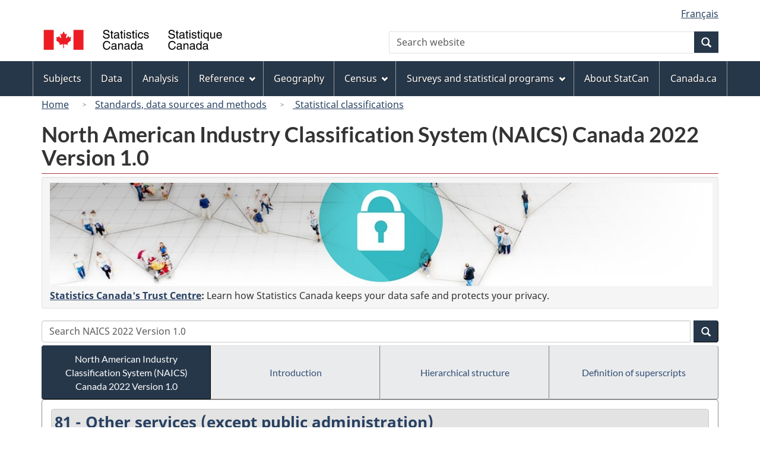

--- FILE ---
content_type: text/html
request_url: https://www23.statcan.gc.ca/imdb/p3VD.pl?Function=getVDStruct&TVD=1369825&CVD=1369826&CPV=81&CST=27012022&CLV=1&MLV=5
body_size: 44763
content:
<!DOCTYPE html>

<!--[if lt IE 9]><html class="no-js lt-ie9" lang="en" dir="ltr"><![endif]--><!--[if gt IE 8]><!-->
<html class="no-js" lang="en" dir="ltr">
<!--<![endif]-->

<head>
<meta charset="utf-8">
<!-- Web Experience Toolkit (WET) / BoÃ®te Ã  outils de l'expÃ©rience Web (BOEW)
     wet-boew.github.io/wet-boew/License-en.htm / wet-boew.github.io/wet-boew/Licence-fr.htm -->

<title>NAICS 2022 Version 1&#46;0 &#45; Classification structure &#45; 81 &#45;  Other services &#40;except public administration&#41;</title>
<meta name="description" content="none" />
<meta name="dcterms.creator" content="Government of Canada, Statistics Canada" />
<meta name="dcterms.title" content="NAICS 2022 Version 1.0 - Classification structure - 81 -  Other services (except public administration)" />
<meta name="dcterms.issued" title="W3CDTF" content="2022-01-24" />
<meta name="dcterms.modified" title="W3CDTF" content="2024-08-06" />
<meta name="dcterms.subject" title="gcstc" content="none" />
<meta name="dcterms.language" title="ISO639-2" content="eng" />
<meta name="keywords" content="" />
<meta name="STCtopic" content="Reference" />
<meta name="STCtopicID" content="4017" />
<meta name="STCsubtopic" content="Classification systems and concordances" />
<meta name="STCsubtopicID" content="4013" />
<meta name="STCtype" content="Classifications" />
<meta content="width=device-width,initial-scale=1" name="viewport" />

<!--START css.htm -->

<meta property="dcterms:service" content="StatCan"/> 
<meta property="dcterms:accessRights" content="2"/>

<link href="/wet-boew4b/assets/favicon.ico" rel="icon" type="image/x-icon">
<link rel="stylesheet" href="/wet-boew4b/css/wet-boew.min.css">
<script src="/wet-boew4b/js/jquery.min.js"></script>

<link rel="stylesheet" href="/wet-boew4b/css/theme.min.css">
<link rel="stylesheet" href="/wet-boew4b/css/statcan.css">
<link rel="stylesheet" href="/wet-boew4b/invitation-manager/Overlay.css"> 

<noscript><link rel="stylesheet" href="/wet-boew4b/css/noscript.min.css" /></noscript>
<!-- Adobe Analytics RUN --><script src="//assets.adobedtm.com/be5dfd287373/0127575cd23a/launch-f7c3e6060667.min.js"></script>
<!-- Adobe Analytics v10 --><!--script src="//assets.adobedtm.com/be5dfd287373/8f0ead8a37e7/launch-09394abc039d.min.js"></script-->

<script>dataLayer1 = [];</script>

<!-- CustomScriptsCSSStart -->
<link rel="stylesheet" href="/wet-boew4b/imdb-templates/imdb-standards.css" />
<!-- CustomScriptsCSSEnd -->

<!--END css.htm -->

</head>

<body vocab="http://schema.org/" typeof="WebPage">

<ul id="wb-tphp">
<li class="wb-slc">
<a class="wb-sl" href="#wb-cont">Skip to main content</a>
</li>
<li class="wb-slc visible-sm visible-md visible-lg">
<a class="wb-sl" href="#wb-info">Skip to "About this site"</a>
</li>
</ul>
<header role="banner">
<div id="wb-bnr" class="container">
<section id="wb-lng" class="visible-md visible-lg text-right">
<h2 class="wb-inv">Language selection</h2>
<div class="row">
<div class="col-md-12">
<ul class="list-inline margin-bottom-none">
<li><a lang="fr" href="
/imdb/cgi-bin/change.cgi
">Fran&#231;ais</a></li>
</ul>
</div>
</div>
</section>
<div class="row">
<div class="brand col-xs-8 col-sm-9 col-md-6">
<a href="https://www.statcan.gc.ca/en/start" property="URL"><img src="/wet-boew4b/assets/sig-blk-en.svg" alt="Statistics Canada"><span class="wb-inv"> / <span lang="fr">Statistique Canada</span></span></a>
</div>
<section class="wb-mb-links col-xs-4 col-sm-3 visible-sm visible-xs" id="wb-glb-mn">
<h2>Search and menus</h2>
<ul class="list-inline text-right chvrn">
<li><a href="#mb-pnl" title="Search and menus" aria-controls="mb-pnl" class="overlay-lnk" role="button"><span class="glyphicon glyphicon-search"><span class="glyphicon glyphicon-th-list"><span class="wb-inv">Search and menus</span></span></span></a></li>
</ul>
<div id="mb-pnl"></div>
</section>

<section id="wb-srch" class="col-xs-6 text-right visible-md visible-lg">
<h2 class="wb-inv">Search</h2>
<form action="https://www.statcan.gc.ca/search/results/site-search" method="get" name="cse-search-box" role="search" class="form-inline">
<div class="form-group wb-srch-qry">
<label for="wb-srch-q" class="wb-inv">Search website</label>
<input type="hidden" name="fq" value="stclac:2" />
<input id="wb-srch-q" list="wb-srch-q-ac" class="wb-srch-q form-control" name="q" type="search" value="" size="27" maxlength="150" placeholder="Search website">
<datalist id="wb-srch-q-ac">
</datalist>
</div>
<div class="form-group submit">
<button type="submit" id="wb-srch-sub" class="btn btn-primary btn-small" name="wb-srch-sub"><span class="glyphicon-search glyphicon"></span><span class="wb-inv">Search</span></button>
</div>
</form>
</section>
</div>
</div>

<nav role="navigation" id="wb-sm" class="wb-menu visible-md visible-lg" data-trgt="mb-pnl" data-ajax-replace="/wet-boew4b/ajax/sitemenu-en.html" typeof="SiteNavigationElement">
	<div class="container nvbar">
		<h2 class="wb-inv">Topics menu</h2>
		<div class="row">
			<ul class="list-inline menu">
				<li><a href="https://www150.statcan.gc.ca/n1/en/subjects?MM=1">Subjects</a></li>
				<li><a href="https://www150.statcan.gc.ca/n1/en/type/data?MM=1">Data</a></li>
				<li><a href="https://www150.statcan.gc.ca/n1/en/type/analysis?MM=1">Analysis</a></li>
				<li><a href="https://www150.statcan.gc.ca/n1/en/type/reference?MM=1">Reference</a></li>
				<li><a href="https://www.statcan.gc.ca/en/geography?MM=1">Geography</a></li>
				<li><a href="https://www.statcan.gc.ca/en/census?MM=1">Census</a></li>
				<li><a href="https://www.statcan.gc.ca/en/surveys?MM=1">Surveys and statistical programs</a></li>
				<li><a href="https://www.statcan.gc.ca/en/about/statcan?MM=1">About StatCan</a></li>
				<li><a href="https://www.canada.ca/en.html">Canada.ca</a></li>
			</ul>
		</div>
	</div>
</nav>

<nav role="navigation" id="wb-bc" class="" property="breadcrumb">
	<div class="container">
		<div class="row">

<!-- Breadcrumb trail START-->

<ol class="breadcrumb">
<li><a href="http://www.statcan.gc.ca/start-debut-eng.html">Home</a></li>
<li><a href="https://www.statcan.gc.ca/eng/concepts/index">Standards, data sources and methods</a></li>
<li><a href="http://www.statcan.gc.ca/eng/concepts/index?MM="> Statistical classifications</a></li>
</ol>

</div>
</div>
</nav>
</header>

<main role="main" property="mainContentOfPage" class="container">
<!-- Breadcrumb trail END-->

<h1 property="name" id="wb-cont">North American Industry Classification System &#40;NAICS&#41; Canada 2022 Version 1&#46;0</h1>
<div class="hidden-print mrgn-tp-sm">
    <form id="mainForm" class="form-horizontal" action="https://www.statcan.gc.ca/search/results/module-search" accept-charset="utf-8" method="get">
    <input type='hidden' name='mc' id='srcQuery' value='101v10naics2022'/>
	
	<div class="well well-sm">
		<p class="mrgn-bttm-sm"><a href=https://www.statcan.gc.ca/eng/trust?utm_source=statcan&utm_medium=banner&utm_campaign=trust-confiance_2019 title=Statistics Canada&#39s Trust Centre><img alt=A century of trust, safety, facts class="img-responsive" src=https://www.statcan.gc.ca/sites/default/files/trust-banner-1140x150-eng.jpg /></a></p>
		<p class="mrgn-bttm-0"><strong><a href=https://www.statcan.gc.ca/eng/trust?utm_source=statcan&utm_medium=banner&utm_campaign=trust-confiance_2019>Statistics Canada&#39s Trust Centre</a>:</strong>  Learn how Statistics Canada keeps your data safe and protects your privacy.</p>
	</div>
	
    <div id="searchInput" class="mrgn-tp-0 mrgn-bttm-sm input-group col-md-12">
    
      <input class="form-control" type="text" value="" id="search" name="q" title="Search NAICS 2022 Version 1.0 - Type a term in the search box and activate the search button." placeholder="Search NAICS 2022 Version 1.0">

      <span class="input-group-btn">
        <button class="btn btn-primary btn-small" id="wb-srch-sub" type="submit">
          <span class="glyphicon glyphicon-search"></span>
          <span class="wb-inv"></span>
        </button>
      </span>
      
    </div>
    </form>
  </div>
<div class="btn-group btn-group-justified hidden-xs hidden-print" role="group">
<a class="btn btn-default btn-primary" href="https://www23.statcan.gc.ca/imdb/p3VD.pl?Function=getVD&amp;TVD=1369825">North American Industry Classification System &#40;NAICS&#41; Canada 2022 Version 1&#46;0</a>

<a class="btn btn-default" href="https://www.statcan.gc.ca/en/subjects/standard/naics/2022/v1/introduction">Introduction </a>

<a class="btn btn-default" href="https://www23.statcan.gc.ca/imdb/pUtil.pl?Function=getNote&amp;Id=1369825&amp;NT=45">Hierarchical structure </a>

<a class="btn btn-default" href="https://www23.statcan.gc.ca/imdb/pUtil.pl?Function=getNote&amp;Id=1369825&amp;NT=52">Definition of superscripts </a>
</div>
<div class="visible-xs mrgn-bttm-sm row active-nav hidden-print">
<div class="col-xs-12"><a class="btn btn-block btn-primary" href="https://www23.statcan.gc.ca/imdb/p3VD.pl?Function=getVD&amp;TVD=1369825">North American Industry Classification System &#40;NAICS&#41; Canada 2022 Version 1&#46;0</a></div>

<div class="col-xs-12"><a class="btn btn-block btn-default" href="https://www.statcan.gc.ca/en/subjects/standard/naics/2022/v1/introduction">Introduction </a></div>

<div class="col-xs-12"><a class="btn btn-block btn-default" href="https://www23.statcan.gc.ca/imdb/pUtil.pl?Function=getNote&amp;Id=1369825&amp;NT=45">Hierarchical structure </a></div>

<div class="col-xs-12"><a class="btn btn-block btn-default" href="https://www23.statcan.gc.ca/imdb/pUtil.pl?Function=getNote&amp;Id=1369825&amp;NT=52">Definition of superscripts </a></div>
</div>


<!-- Open Content panel -->

<div class="panel panel-default mrgn-tp-0 mrgn-bttm-md">

<!-- Open body panel -->

<div class="panel-body">

<ul class="list-group hidden-xs">
<li class="list-group-item indent-1"><a href="https://www23.statcan.gc.ca/imdb/p3VD.pl?Function=getVD&amp;TVD=1369825&amp;CVD=1369826&amp;CPV=81&amp;CST=27012022&amp;CLV=1&amp;MLV=5">81 - Other services (except public administration)</a></li>
<li class="list-group-item indent-2"><a href="https://www23.statcan.gc.ca/imdb/p3VD.pl?Function=getVD&amp;TVD=1369825&amp;CVD=1369848&amp;CPV=811&amp;CST=27012022&amp;CLV=2&amp;MLV=5">811 - Repair and maintenance</a></li>
<li class="list-group-item indent-3"><a href="https://www23.statcan.gc.ca/imdb/p3VD.pl?Function=getVD&amp;TVD=1369825&amp;CVD=1369949&amp;CPV=8111&amp;CST=27012022&amp;CLV=3&amp;MLV=5">8111 - Automotive repair and maintenance</a></li>
<li class="list-group-item indent-4"><a href="https://www23.statcan.gc.ca/imdb/p3VD.pl?Function=getVD&amp;TVD=1369825&amp;CVD=1370274&amp;CPV=81111&amp;CST=27012022&amp;CLV=4&amp;MLV=5">81111 - Automotive mechanical and electrical repair and maintenance</a></li>
<li class="list-group-item indent-5">811111 - General automotive repair<sup>US</sup><li class="list-group-item indent-5">811113 - Specialized automotive repair<sup>US</sup><li class="list-group-item indent-4"><a href="https://www23.statcan.gc.ca/imdb/p3VD.pl?Function=getVD&amp;TVD=1369825&amp;CVD=1370274&amp;CPV=81112&amp;CST=27012022&amp;CLV=4&amp;MLV=5">81112 - Automotive body&#44; paint&#44; interior and glass repair</a></li>
<li class="list-group-item indent-5">811121 - Automotive body&#44; paint and interior repair and maintenance<sup>US</sup><li class="list-group-item indent-5">811122 - Automotive glass replacement shops<sup>US</sup><li class="list-group-item indent-4"><a href="https://www23.statcan.gc.ca/imdb/p3VD.pl?Function=getVD&amp;TVD=1369825&amp;CVD=1370274&amp;CPV=81119&amp;CST=27012022&amp;CLV=4&amp;MLV=5">81119 - Other automotive repair and maintenance</a></li>
<li class="list-group-item indent-5">811192 - Car washes<sup>US</sup><li class="list-group-item indent-5">811199 - All other automotive repair and maintenance<sup>CAN</sup><li class="list-group-item indent-3"><a href="https://www23.statcan.gc.ca/imdb/p3VD.pl?Function=getVD&amp;TVD=1369825&amp;CVD=1369949&amp;CPV=8112&amp;CST=27012022&amp;CLV=3&amp;MLV=5">8112 - Electronic and precision equipment repair and maintenance</a></li>
<li class="list-group-item indent-4"><a href="https://www23.statcan.gc.ca/imdb/p3VD.pl?Function=getVD&amp;TVD=1369825&amp;CVD=1370274&amp;CPV=81121&amp;CST=27012022&amp;CLV=4&amp;MLV=5">81121 - Electronic and precision equipment repair and maintenance</a></li>
<li class="list-group-item indent-5">811210 - Electronic and precision equipment repair and maintenance<sup>CAN</sup><li class="list-group-item indent-3"><a href="https://www23.statcan.gc.ca/imdb/p3VD.pl?Function=getVD&amp;TVD=1369825&amp;CVD=1369949&amp;CPV=8113&amp;CST=27012022&amp;CLV=3&amp;MLV=5">8113 - Commercial and industrial machinery and equipment &#40;except automotive and electronic&#41; repair and maintenance</a></li>
<li class="list-group-item indent-4"><a href="https://www23.statcan.gc.ca/imdb/p3VD.pl?Function=getVD&amp;TVD=1369825&amp;CVD=1370274&amp;CPV=81131&amp;CST=27012022&amp;CLV=4&amp;MLV=5">81131 - Commercial and industrial machinery and equipment &#40;except automotive and electronic&#41; repair and maintenance</a></li>
<li class="list-group-item indent-5">811310 - Commercial and industrial machinery and equipment &#40;except automotive and electronic&#41; repair and maintenance<sup>US</sup><li class="list-group-item indent-3"><a href="https://www23.statcan.gc.ca/imdb/p3VD.pl?Function=getVD&amp;TVD=1369825&amp;CVD=1369949&amp;CPV=8114&amp;CST=27012022&amp;CLV=3&amp;MLV=5">8114 - Personal and household goods repair and maintenance</a></li>
<li class="list-group-item indent-4"><a href="https://www23.statcan.gc.ca/imdb/p3VD.pl?Function=getVD&amp;TVD=1369825&amp;CVD=1370274&amp;CPV=81141&amp;CST=27012022&amp;CLV=4&amp;MLV=5">81141 - Home and garden equipment and appliance repair and maintenance</a></li>
<li class="list-group-item indent-5">811411 - Home and garden equipment repair and maintenance<sup>US</sup><li class="list-group-item indent-5">811412 - Appliance repair and maintenance<sup>US</sup><li class="list-group-item indent-4"><a href="https://www23.statcan.gc.ca/imdb/p3VD.pl?Function=getVD&amp;TVD=1369825&amp;CVD=1370274&amp;CPV=81142&amp;CST=27012022&amp;CLV=4&amp;MLV=5">81142 - Reupholstery and furniture repair</a></li>
<li class="list-group-item indent-5">811420 - Reupholstery and furniture repair<li class="list-group-item indent-4"><a href="https://www23.statcan.gc.ca/imdb/p3VD.pl?Function=getVD&amp;TVD=1369825&amp;CVD=1370274&amp;CPV=81143&amp;CST=27012022&amp;CLV=4&amp;MLV=5">81143 - Footwear and leather goods repair</a></li>
<li class="list-group-item indent-5">811430 - Footwear and leather goods repair<li class="list-group-item indent-4"><a href="https://www23.statcan.gc.ca/imdb/p3VD.pl?Function=getVD&amp;TVD=1369825&amp;CVD=1370274&amp;CPV=81149&amp;CST=27012022&amp;CLV=4&amp;MLV=5">81149 - Other personal and household goods repair and maintenance</a></li>
<li class="list-group-item indent-5">811490 - Other personal and household goods repair and maintenance<sup>US</sup><li class="list-group-item indent-2"><a href="https://www23.statcan.gc.ca/imdb/p3VD.pl?Function=getVD&amp;TVD=1369825&amp;CVD=1369848&amp;CPV=812&amp;CST=27012022&amp;CLV=2&amp;MLV=5">812 - Personal and laundry services</a></li>
<li class="list-group-item indent-3"><a href="https://www23.statcan.gc.ca/imdb/p3VD.pl?Function=getVD&amp;TVD=1369825&amp;CVD=1369949&amp;CPV=8121&amp;CST=27012022&amp;CLV=3&amp;MLV=5">8121 - Personal care services</a><sup>US</sup></li>
<li class="list-group-item indent-4"><a href="https://www23.statcan.gc.ca/imdb/p3VD.pl?Function=getVD&amp;TVD=1369825&amp;CVD=1370274&amp;CPV=81211&amp;CST=27012022&amp;CLV=4&amp;MLV=5">81211 - Hair care and esthetic services</a><sup>US</sup></li>
<li class="list-group-item indent-5">812114 - Barber shops<sup>CAN</sup><li class="list-group-item indent-5">812115 - Beauty salons<sup>CAN</sup><li class="list-group-item indent-5">812116 - Unisex hair salons<sup>CAN</sup><li class="list-group-item indent-4"><a href="https://www23.statcan.gc.ca/imdb/p3VD.pl?Function=getVD&amp;TVD=1369825&amp;CVD=1370274&amp;CPV=81219&amp;CST=27012022&amp;CLV=4&amp;MLV=5">81219 - Other personal care services</a><sup>US</sup></li>
<li class="list-group-item indent-5">812190 - Other personal care services<sup>CAN</sup><li class="list-group-item indent-3"><a href="https://www23.statcan.gc.ca/imdb/p3VD.pl?Function=getVD&amp;TVD=1369825&amp;CVD=1369949&amp;CPV=8122&amp;CST=27012022&amp;CLV=3&amp;MLV=5">8122 - Funeral services</a><sup>US</sup></li>
<li class="list-group-item indent-4"><a href="https://www23.statcan.gc.ca/imdb/p3VD.pl?Function=getVD&amp;TVD=1369825&amp;CVD=1370274&amp;CPV=81221&amp;CST=27012022&amp;CLV=4&amp;MLV=5">81221 - Funeral homes</a><sup>US</sup></li>
<li class="list-group-item indent-5">812210 - Funeral homes<sup>US</sup><li class="list-group-item indent-4"><a href="https://www23.statcan.gc.ca/imdb/p3VD.pl?Function=getVD&amp;TVD=1369825&amp;CVD=1370274&amp;CPV=81222&amp;CST=27012022&amp;CLV=4&amp;MLV=5">81222 - Cemeteries and crematoria</a><sup>US</sup></li>
<li class="list-group-item indent-5">812220 - Cemeteries and crematoria<sup>US</sup><li class="list-group-item indent-3"><a href="https://www23.statcan.gc.ca/imdb/p3VD.pl?Function=getVD&amp;TVD=1369825&amp;CVD=1369949&amp;CPV=8123&amp;CST=27012022&amp;CLV=3&amp;MLV=5">8123 - Dry cleaning and laundry services</a><sup>US</sup></li>
<li class="list-group-item indent-4"><a href="https://www23.statcan.gc.ca/imdb/p3VD.pl?Function=getVD&amp;TVD=1369825&amp;CVD=1370274&amp;CPV=81231&amp;CST=27012022&amp;CLV=4&amp;MLV=5">81231 - Coin&#45;operated laundries and dry cleaners</a><sup>US</sup></li>
<li class="list-group-item indent-5">812310 - Coin&#45;operated laundries and dry cleaners<sup>US</sup><li class="list-group-item indent-4"><a href="https://www23.statcan.gc.ca/imdb/p3VD.pl?Function=getVD&amp;TVD=1369825&amp;CVD=1370274&amp;CPV=81232&amp;CST=27012022&amp;CLV=4&amp;MLV=5">81232 - Dry cleaning and laundry services &#40;except coin&#45;operated&#41;</a><sup>US</sup></li>
<li class="list-group-item indent-5">812320 - Dry cleaning and laundry services &#40;except coin&#45;operated&#41;<sup>US</sup><li class="list-group-item indent-4"><a href="https://www23.statcan.gc.ca/imdb/p3VD.pl?Function=getVD&amp;TVD=1369825&amp;CVD=1370274&amp;CPV=81233&amp;CST=27012022&amp;CLV=4&amp;MLV=5">81233 - Linen and uniform supply</a><sup>US</sup></li>
<li class="list-group-item indent-5">812330 - Linen and uniform supply<sup>CAN</sup><li class="list-group-item indent-3"><a href="https://www23.statcan.gc.ca/imdb/p3VD.pl?Function=getVD&amp;TVD=1369825&amp;CVD=1369949&amp;CPV=8129&amp;CST=27012022&amp;CLV=3&amp;MLV=5">8129 - Other personal services</a><sup>US</sup></li>
<li class="list-group-item indent-4"><a href="https://www23.statcan.gc.ca/imdb/p3VD.pl?Function=getVD&amp;TVD=1369825&amp;CVD=1370274&amp;CPV=81291&amp;CST=27012022&amp;CLV=4&amp;MLV=5">81291 - Pet care &#40;except veterinary&#41; services</a><sup>US</sup></li>
<li class="list-group-item indent-5">812910 - Pet care &#40;except veterinary&#41; services<sup>US</sup><li class="list-group-item indent-4"><a href="https://www23.statcan.gc.ca/imdb/p3VD.pl?Function=getVD&amp;TVD=1369825&amp;CVD=1370274&amp;CPV=81292&amp;CST=27012022&amp;CLV=4&amp;MLV=5">81292 - Photo finishing services</a><sup>US</sup></li>
<li class="list-group-item indent-5">812921 - Photo finishing laboratories &#40;except one&#45;hour&#41;<sup>US</sup><li class="list-group-item indent-5">812922 - One&#45;hour photo finishing<sup>US</sup><li class="list-group-item indent-4"><a href="https://www23.statcan.gc.ca/imdb/p3VD.pl?Function=getVD&amp;TVD=1369825&amp;CVD=1370274&amp;CPV=81293&amp;CST=27012022&amp;CLV=4&amp;MLV=5">81293 - Parking lots and garages</a><sup>US</sup></li>
<li class="list-group-item indent-5">812930 - Parking lots and garages<sup>US</sup><li class="list-group-item indent-4"><a href="https://www23.statcan.gc.ca/imdb/p3VD.pl?Function=getVD&amp;TVD=1369825&amp;CVD=1370274&amp;CPV=81299&amp;CST=27012022&amp;CLV=4&amp;MLV=5">81299 - All other personal services</a><sup>US</sup></li>
<li class="list-group-item indent-5">812990 - All other personal services<sup>US</sup><li class="list-group-item indent-2"><a href="https://www23.statcan.gc.ca/imdb/p3VD.pl?Function=getVD&amp;TVD=1369825&amp;CVD=1369848&amp;CPV=813&amp;CST=27012022&amp;CLV=2&amp;MLV=5">813 - Religious&#44; grant&#45;making&#44; civic&#44; and professional and similar organizations</a></li>
<li class="list-group-item indent-3"><a href="https://www23.statcan.gc.ca/imdb/p3VD.pl?Function=getVD&amp;TVD=1369825&amp;CVD=1369949&amp;CPV=8131&amp;CST=27012022&amp;CLV=3&amp;MLV=5">8131 - Religious organizations</a><sup>US</sup></li>
<li class="list-group-item indent-4"><a href="https://www23.statcan.gc.ca/imdb/p3VD.pl?Function=getVD&amp;TVD=1369825&amp;CVD=1370274&amp;CPV=81311&amp;CST=27012022&amp;CLV=4&amp;MLV=5">81311 - Religious organizations</a><sup>US</sup></li>
<li class="list-group-item indent-5">813110 - Religious organizations<sup>US</sup><li class="list-group-item indent-3"><a href="https://www23.statcan.gc.ca/imdb/p3VD.pl?Function=getVD&amp;TVD=1369825&amp;CVD=1369949&amp;CPV=8132&amp;CST=27012022&amp;CLV=3&amp;MLV=5">8132 - Grant&#45;making and giving services</a><sup>US</sup></li>
<li class="list-group-item indent-4"><a href="https://www23.statcan.gc.ca/imdb/p3VD.pl?Function=getVD&amp;TVD=1369825&amp;CVD=1370274&amp;CPV=81321&amp;CST=27012022&amp;CLV=4&amp;MLV=5">81321 - Grant&#45;making and giving services</a><sup>US</sup></li>
<li class="list-group-item indent-5">813210 - Grant&#45;making and giving services<sup>CAN</sup><li class="list-group-item indent-3"><a href="https://www23.statcan.gc.ca/imdb/p3VD.pl?Function=getVD&amp;TVD=1369825&amp;CVD=1369949&amp;CPV=8133&amp;CST=27012022&amp;CLV=3&amp;MLV=5">8133 - Social advocacy organizations</a><sup>US</sup></li>
<li class="list-group-item indent-4"><a href="https://www23.statcan.gc.ca/imdb/p3VD.pl?Function=getVD&amp;TVD=1369825&amp;CVD=1370274&amp;CPV=81331&amp;CST=27012022&amp;CLV=4&amp;MLV=5">81331 - Social advocacy organizations</a><sup>US</sup></li>
<li class="list-group-item indent-5">813310 - Social advocacy organizations<sup>CAN</sup><li class="list-group-item indent-3"><a href="https://www23.statcan.gc.ca/imdb/p3VD.pl?Function=getVD&amp;TVD=1369825&amp;CVD=1369949&amp;CPV=8134&amp;CST=27012022&amp;CLV=3&amp;MLV=5">8134 - Civic and social organizations</a><sup>US</sup></li>
<li class="list-group-item indent-4"><a href="https://www23.statcan.gc.ca/imdb/p3VD.pl?Function=getVD&amp;TVD=1369825&amp;CVD=1370274&amp;CPV=81341&amp;CST=27012022&amp;CLV=4&amp;MLV=5">81341 - Civic and social organizations</a><sup>US</sup></li>
<li class="list-group-item indent-5">813410 - Civic and social organizations<sup>US</sup><li class="list-group-item indent-3"><a href="https://www23.statcan.gc.ca/imdb/p3VD.pl?Function=getVD&amp;TVD=1369825&amp;CVD=1369949&amp;CPV=8139&amp;CST=27012022&amp;CLV=3&amp;MLV=5">8139 - Business&#44; professional&#44; labour and other membership organizations</a><sup>US</sup></li>
<li class="list-group-item indent-4"><a href="https://www23.statcan.gc.ca/imdb/p3VD.pl?Function=getVD&amp;TVD=1369825&amp;CVD=1370274&amp;CPV=81391&amp;CST=27012022&amp;CLV=4&amp;MLV=5">81391 - Business associations</a><sup>US</sup></li>
<li class="list-group-item indent-5">813910 - Business associations<sup>US</sup><li class="list-group-item indent-4"><a href="https://www23.statcan.gc.ca/imdb/p3VD.pl?Function=getVD&amp;TVD=1369825&amp;CVD=1370274&amp;CPV=81392&amp;CST=27012022&amp;CLV=4&amp;MLV=5">81392 - Professional organizations</a><sup>US</sup></li>
<li class="list-group-item indent-5">813920 - Professional organizations<sup>US</sup><li class="list-group-item indent-4"><a href="https://www23.statcan.gc.ca/imdb/p3VD.pl?Function=getVD&amp;TVD=1369825&amp;CVD=1370274&amp;CPV=81393&amp;CST=27012022&amp;CLV=4&amp;MLV=5">81393 - Labour organizations</a><sup>US</sup></li>
<li class="list-group-item indent-5">813930 - Labour organizations<sup>US</sup><li class="list-group-item indent-4"><a href="https://www23.statcan.gc.ca/imdb/p3VD.pl?Function=getVD&amp;TVD=1369825&amp;CVD=1370274&amp;CPV=81394&amp;CST=27012022&amp;CLV=4&amp;MLV=5">81394 - Political organizations</a><sup>US</sup></li>
<li class="list-group-item indent-5">813940 - Political organizations<sup>US</sup><li class="list-group-item indent-4"><a href="https://www23.statcan.gc.ca/imdb/p3VD.pl?Function=getVD&amp;TVD=1369825&amp;CVD=1370274&amp;CPV=81399&amp;CST=27012022&amp;CLV=4&amp;MLV=5">81399 - Other membership organizations</a><sup>US</sup></li>
<li class="list-group-item indent-5">813990 - Other membership organizations<sup>US</sup><li class="list-group-item indent-2"><a href="https://www23.statcan.gc.ca/imdb/p3VD.pl?Function=getVD&amp;TVD=1369825&amp;CVD=1369848&amp;CPV=814&amp;CST=27012022&amp;CLV=2&amp;MLV=5">814 - Private households</a></li>
<li class="list-group-item indent-3"><a href="https://www23.statcan.gc.ca/imdb/p3VD.pl?Function=getVD&amp;TVD=1369825&amp;CVD=1369949&amp;CPV=8141&amp;CST=27012022&amp;CLV=3&amp;MLV=5">8141 - Private households</a></li>
<li class="list-group-item indent-4"><a href="https://www23.statcan.gc.ca/imdb/p3VD.pl?Function=getVD&amp;TVD=1369825&amp;CVD=1370274&amp;CPV=81411&amp;CST=27012022&amp;CLV=4&amp;MLV=5">81411 - Private households</a></li>
<li class="list-group-item indent-5">814110 - Private households</ul>
<ul class="list-group visible-xs">
<li class="list-group-item bg-md-normal"><a href="https://www23.statcan.gc.ca/imdb/p3VD.pl?Function=getVD&amp;TVD=1369825&amp;CVD=1369826&amp;CPV=81&amp;CST=27012022&amp;CLV=1&amp;MLV=5">81 - Other services (except public administration)</a></li>
<li class="list-group-item bg-lgt-normal"><a href="https://www23.statcan.gc.ca/imdb/p3VD.pl?Function=getVD&amp;TVD=1369825&amp;CVD=1369848&amp;CPV=811&amp;CST=27012022&amp;CLV=2&amp;MLV=5">811 - Repair and maintenance</a></li>
<li class="list-group-item"><a href="https://www23.statcan.gc.ca/imdb/p3VD.pl?Function=getVD&amp;TVD=1369825&amp;CVD=1369949&amp;CPV=8111&amp;CST=27012022&amp;CLV=3&amp;MLV=5">8111 - Automotive repair and maintenance</a></li>
<li class="list-group-item"><a href="https://www23.statcan.gc.ca/imdb/p3VD.pl?Function=getVD&amp;TVD=1369825&amp;CVD=1370274&amp;CPV=81111&amp;CST=27012022&amp;CLV=4&amp;MLV=5">81111 - Automotive mechanical and electrical repair and maintenance</a></li>
<li class="list-group-item">811111 - General automotive repair<sup>US</sup><li class="list-group-item">811113 - Specialized automotive repair<sup>US</sup><li class="list-group-item"><a href="https://www23.statcan.gc.ca/imdb/p3VD.pl?Function=getVD&amp;TVD=1369825&amp;CVD=1370274&amp;CPV=81112&amp;CST=27012022&amp;CLV=4&amp;MLV=5">81112 - Automotive body&#44; paint&#44; interior and glass repair</a></li>
<li class="list-group-item">811121 - Automotive body&#44; paint and interior repair and maintenance<sup>US</sup><li class="list-group-item">811122 - Automotive glass replacement shops<sup>US</sup><li class="list-group-item"><a href="https://www23.statcan.gc.ca/imdb/p3VD.pl?Function=getVD&amp;TVD=1369825&amp;CVD=1370274&amp;CPV=81119&amp;CST=27012022&amp;CLV=4&amp;MLV=5">81119 - Other automotive repair and maintenance</a></li>
<li class="list-group-item">811192 - Car washes<sup>US</sup><li class="list-group-item">811199 - All other automotive repair and maintenance<sup>CAN</sup><li class="list-group-item"><a href="https://www23.statcan.gc.ca/imdb/p3VD.pl?Function=getVD&amp;TVD=1369825&amp;CVD=1369949&amp;CPV=8112&amp;CST=27012022&amp;CLV=3&amp;MLV=5">8112 - Electronic and precision equipment repair and maintenance</a></li>
<li class="list-group-item"><a href="https://www23.statcan.gc.ca/imdb/p3VD.pl?Function=getVD&amp;TVD=1369825&amp;CVD=1370274&amp;CPV=81121&amp;CST=27012022&amp;CLV=4&amp;MLV=5">81121 - Electronic and precision equipment repair and maintenance</a></li>
<li class="list-group-item">811210 - Electronic and precision equipment repair and maintenance<sup>CAN</sup><li class="list-group-item"><a href="https://www23.statcan.gc.ca/imdb/p3VD.pl?Function=getVD&amp;TVD=1369825&amp;CVD=1369949&amp;CPV=8113&amp;CST=27012022&amp;CLV=3&amp;MLV=5">8113 - Commercial and industrial machinery and equipment &#40;except automotive and electronic&#41; repair and maintenance</a></li>
<li class="list-group-item"><a href="https://www23.statcan.gc.ca/imdb/p3VD.pl?Function=getVD&amp;TVD=1369825&amp;CVD=1370274&amp;CPV=81131&amp;CST=27012022&amp;CLV=4&amp;MLV=5">81131 - Commercial and industrial machinery and equipment &#40;except automotive and electronic&#41; repair and maintenance</a></li>
<li class="list-group-item">811310 - Commercial and industrial machinery and equipment &#40;except automotive and electronic&#41; repair and maintenance<sup>US</sup><li class="list-group-item"><a href="https://www23.statcan.gc.ca/imdb/p3VD.pl?Function=getVD&amp;TVD=1369825&amp;CVD=1369949&amp;CPV=8114&amp;CST=27012022&amp;CLV=3&amp;MLV=5">8114 - Personal and household goods repair and maintenance</a></li>
<li class="list-group-item"><a href="https://www23.statcan.gc.ca/imdb/p3VD.pl?Function=getVD&amp;TVD=1369825&amp;CVD=1370274&amp;CPV=81141&amp;CST=27012022&amp;CLV=4&amp;MLV=5">81141 - Home and garden equipment and appliance repair and maintenance</a></li>
<li class="list-group-item">811411 - Home and garden equipment repair and maintenance<sup>US</sup><li class="list-group-item">811412 - Appliance repair and maintenance<sup>US</sup><li class="list-group-item"><a href="https://www23.statcan.gc.ca/imdb/p3VD.pl?Function=getVD&amp;TVD=1369825&amp;CVD=1370274&amp;CPV=81142&amp;CST=27012022&amp;CLV=4&amp;MLV=5">81142 - Reupholstery and furniture repair</a></li>
<li class="list-group-item">811420 - Reupholstery and furniture repair<li class="list-group-item"><a href="https://www23.statcan.gc.ca/imdb/p3VD.pl?Function=getVD&amp;TVD=1369825&amp;CVD=1370274&amp;CPV=81143&amp;CST=27012022&amp;CLV=4&amp;MLV=5">81143 - Footwear and leather goods repair</a></li>
<li class="list-group-item">811430 - Footwear and leather goods repair<li class="list-group-item"><a href="https://www23.statcan.gc.ca/imdb/p3VD.pl?Function=getVD&amp;TVD=1369825&amp;CVD=1370274&amp;CPV=81149&amp;CST=27012022&amp;CLV=4&amp;MLV=5">81149 - Other personal and household goods repair and maintenance</a></li>
<li class="list-group-item">811490 - Other personal and household goods repair and maintenance<sup>US</sup><li class="list-group-item bg-lgt-normal"><a href="https://www23.statcan.gc.ca/imdb/p3VD.pl?Function=getVD&amp;TVD=1369825&amp;CVD=1369848&amp;CPV=812&amp;CST=27012022&amp;CLV=2&amp;MLV=5">812 - Personal and laundry services</a></li>
<li class="list-group-item"><a href="https://www23.statcan.gc.ca/imdb/p3VD.pl?Function=getVD&amp;TVD=1369825&amp;CVD=1369949&amp;CPV=8121&amp;CST=27012022&amp;CLV=3&amp;MLV=5">8121 - Personal care services</a><sup>US</sup></li>
<li class="list-group-item"><a href="https://www23.statcan.gc.ca/imdb/p3VD.pl?Function=getVD&amp;TVD=1369825&amp;CVD=1370274&amp;CPV=81211&amp;CST=27012022&amp;CLV=4&amp;MLV=5">81211 - Hair care and esthetic services</a><sup>US</sup></li>
<li class="list-group-item">812114 - Barber shops<sup>CAN</sup><li class="list-group-item">812115 - Beauty salons<sup>CAN</sup><li class="list-group-item">812116 - Unisex hair salons<sup>CAN</sup><li class="list-group-item"><a href="https://www23.statcan.gc.ca/imdb/p3VD.pl?Function=getVD&amp;TVD=1369825&amp;CVD=1370274&amp;CPV=81219&amp;CST=27012022&amp;CLV=4&amp;MLV=5">81219 - Other personal care services</a><sup>US</sup></li>
<li class="list-group-item">812190 - Other personal care services<sup>CAN</sup><li class="list-group-item"><a href="https://www23.statcan.gc.ca/imdb/p3VD.pl?Function=getVD&amp;TVD=1369825&amp;CVD=1369949&amp;CPV=8122&amp;CST=27012022&amp;CLV=3&amp;MLV=5">8122 - Funeral services</a><sup>US</sup></li>
<li class="list-group-item"><a href="https://www23.statcan.gc.ca/imdb/p3VD.pl?Function=getVD&amp;TVD=1369825&amp;CVD=1370274&amp;CPV=81221&amp;CST=27012022&amp;CLV=4&amp;MLV=5">81221 - Funeral homes</a><sup>US</sup></li>
<li class="list-group-item">812210 - Funeral homes<sup>US</sup><li class="list-group-item"><a href="https://www23.statcan.gc.ca/imdb/p3VD.pl?Function=getVD&amp;TVD=1369825&amp;CVD=1370274&amp;CPV=81222&amp;CST=27012022&amp;CLV=4&amp;MLV=5">81222 - Cemeteries and crematoria</a><sup>US</sup></li>
<li class="list-group-item">812220 - Cemeteries and crematoria<sup>US</sup><li class="list-group-item"><a href="https://www23.statcan.gc.ca/imdb/p3VD.pl?Function=getVD&amp;TVD=1369825&amp;CVD=1369949&amp;CPV=8123&amp;CST=27012022&amp;CLV=3&amp;MLV=5">8123 - Dry cleaning and laundry services</a><sup>US</sup></li>
<li class="list-group-item"><a href="https://www23.statcan.gc.ca/imdb/p3VD.pl?Function=getVD&amp;TVD=1369825&amp;CVD=1370274&amp;CPV=81231&amp;CST=27012022&amp;CLV=4&amp;MLV=5">81231 - Coin&#45;operated laundries and dry cleaners</a><sup>US</sup></li>
<li class="list-group-item">812310 - Coin&#45;operated laundries and dry cleaners<sup>US</sup><li class="list-group-item"><a href="https://www23.statcan.gc.ca/imdb/p3VD.pl?Function=getVD&amp;TVD=1369825&amp;CVD=1370274&amp;CPV=81232&amp;CST=27012022&amp;CLV=4&amp;MLV=5">81232 - Dry cleaning and laundry services &#40;except coin&#45;operated&#41;</a><sup>US</sup></li>
<li class="list-group-item">812320 - Dry cleaning and laundry services &#40;except coin&#45;operated&#41;<sup>US</sup><li class="list-group-item"><a href="https://www23.statcan.gc.ca/imdb/p3VD.pl?Function=getVD&amp;TVD=1369825&amp;CVD=1370274&amp;CPV=81233&amp;CST=27012022&amp;CLV=4&amp;MLV=5">81233 - Linen and uniform supply</a><sup>US</sup></li>
<li class="list-group-item">812330 - Linen and uniform supply<sup>CAN</sup><li class="list-group-item"><a href="https://www23.statcan.gc.ca/imdb/p3VD.pl?Function=getVD&amp;TVD=1369825&amp;CVD=1369949&amp;CPV=8129&amp;CST=27012022&amp;CLV=3&amp;MLV=5">8129 - Other personal services</a><sup>US</sup></li>
<li class="list-group-item"><a href="https://www23.statcan.gc.ca/imdb/p3VD.pl?Function=getVD&amp;TVD=1369825&amp;CVD=1370274&amp;CPV=81291&amp;CST=27012022&amp;CLV=4&amp;MLV=5">81291 - Pet care &#40;except veterinary&#41; services</a><sup>US</sup></li>
<li class="list-group-item">812910 - Pet care &#40;except veterinary&#41; services<sup>US</sup><li class="list-group-item"><a href="https://www23.statcan.gc.ca/imdb/p3VD.pl?Function=getVD&amp;TVD=1369825&amp;CVD=1370274&amp;CPV=81292&amp;CST=27012022&amp;CLV=4&amp;MLV=5">81292 - Photo finishing services</a><sup>US</sup></li>
<li class="list-group-item">812921 - Photo finishing laboratories &#40;except one&#45;hour&#41;<sup>US</sup><li class="list-group-item">812922 - One&#45;hour photo finishing<sup>US</sup><li class="list-group-item"><a href="https://www23.statcan.gc.ca/imdb/p3VD.pl?Function=getVD&amp;TVD=1369825&amp;CVD=1370274&amp;CPV=81293&amp;CST=27012022&amp;CLV=4&amp;MLV=5">81293 - Parking lots and garages</a><sup>US</sup></li>
<li class="list-group-item">812930 - Parking lots and garages<sup>US</sup><li class="list-group-item"><a href="https://www23.statcan.gc.ca/imdb/p3VD.pl?Function=getVD&amp;TVD=1369825&amp;CVD=1370274&amp;CPV=81299&amp;CST=27012022&amp;CLV=4&amp;MLV=5">81299 - All other personal services</a><sup>US</sup></li>
<li class="list-group-item">812990 - All other personal services<sup>US</sup><li class="list-group-item bg-lgt-normal"><a href="https://www23.statcan.gc.ca/imdb/p3VD.pl?Function=getVD&amp;TVD=1369825&amp;CVD=1369848&amp;CPV=813&amp;CST=27012022&amp;CLV=2&amp;MLV=5">813 - Religious&#44; grant&#45;making&#44; civic&#44; and professional and similar organizations</a></li>
<li class="list-group-item"><a href="https://www23.statcan.gc.ca/imdb/p3VD.pl?Function=getVD&amp;TVD=1369825&amp;CVD=1369949&amp;CPV=8131&amp;CST=27012022&amp;CLV=3&amp;MLV=5">8131 - Religious organizations</a><sup>US</sup></li>
<li class="list-group-item"><a href="https://www23.statcan.gc.ca/imdb/p3VD.pl?Function=getVD&amp;TVD=1369825&amp;CVD=1370274&amp;CPV=81311&amp;CST=27012022&amp;CLV=4&amp;MLV=5">81311 - Religious organizations</a><sup>US</sup></li>
<li class="list-group-item">813110 - Religious organizations<sup>US</sup><li class="list-group-item"><a href="https://www23.statcan.gc.ca/imdb/p3VD.pl?Function=getVD&amp;TVD=1369825&amp;CVD=1369949&amp;CPV=8132&amp;CST=27012022&amp;CLV=3&amp;MLV=5">8132 - Grant&#45;making and giving services</a><sup>US</sup></li>
<li class="list-group-item"><a href="https://www23.statcan.gc.ca/imdb/p3VD.pl?Function=getVD&amp;TVD=1369825&amp;CVD=1370274&amp;CPV=81321&amp;CST=27012022&amp;CLV=4&amp;MLV=5">81321 - Grant&#45;making and giving services</a><sup>US</sup></li>
<li class="list-group-item">813210 - Grant&#45;making and giving services<sup>CAN</sup><li class="list-group-item"><a href="https://www23.statcan.gc.ca/imdb/p3VD.pl?Function=getVD&amp;TVD=1369825&amp;CVD=1369949&amp;CPV=8133&amp;CST=27012022&amp;CLV=3&amp;MLV=5">8133 - Social advocacy organizations</a><sup>US</sup></li>
<li class="list-group-item"><a href="https://www23.statcan.gc.ca/imdb/p3VD.pl?Function=getVD&amp;TVD=1369825&amp;CVD=1370274&amp;CPV=81331&amp;CST=27012022&amp;CLV=4&amp;MLV=5">81331 - Social advocacy organizations</a><sup>US</sup></li>
<li class="list-group-item">813310 - Social advocacy organizations<sup>CAN</sup><li class="list-group-item"><a href="https://www23.statcan.gc.ca/imdb/p3VD.pl?Function=getVD&amp;TVD=1369825&amp;CVD=1369949&amp;CPV=8134&amp;CST=27012022&amp;CLV=3&amp;MLV=5">8134 - Civic and social organizations</a><sup>US</sup></li>
<li class="list-group-item"><a href="https://www23.statcan.gc.ca/imdb/p3VD.pl?Function=getVD&amp;TVD=1369825&amp;CVD=1370274&amp;CPV=81341&amp;CST=27012022&amp;CLV=4&amp;MLV=5">81341 - Civic and social organizations</a><sup>US</sup></li>
<li class="list-group-item">813410 - Civic and social organizations<sup>US</sup><li class="list-group-item"><a href="https://www23.statcan.gc.ca/imdb/p3VD.pl?Function=getVD&amp;TVD=1369825&amp;CVD=1369949&amp;CPV=8139&amp;CST=27012022&amp;CLV=3&amp;MLV=5">8139 - Business&#44; professional&#44; labour and other membership organizations</a><sup>US</sup></li>
<li class="list-group-item"><a href="https://www23.statcan.gc.ca/imdb/p3VD.pl?Function=getVD&amp;TVD=1369825&amp;CVD=1370274&amp;CPV=81391&amp;CST=27012022&amp;CLV=4&amp;MLV=5">81391 - Business associations</a><sup>US</sup></li>
<li class="list-group-item">813910 - Business associations<sup>US</sup><li class="list-group-item"><a href="https://www23.statcan.gc.ca/imdb/p3VD.pl?Function=getVD&amp;TVD=1369825&amp;CVD=1370274&amp;CPV=81392&amp;CST=27012022&amp;CLV=4&amp;MLV=5">81392 - Professional organizations</a><sup>US</sup></li>
<li class="list-group-item">813920 - Professional organizations<sup>US</sup><li class="list-group-item"><a href="https://www23.statcan.gc.ca/imdb/p3VD.pl?Function=getVD&amp;TVD=1369825&amp;CVD=1370274&amp;CPV=81393&amp;CST=27012022&amp;CLV=4&amp;MLV=5">81393 - Labour organizations</a><sup>US</sup></li>
<li class="list-group-item">813930 - Labour organizations<sup>US</sup><li class="list-group-item"><a href="https://www23.statcan.gc.ca/imdb/p3VD.pl?Function=getVD&amp;TVD=1369825&amp;CVD=1370274&amp;CPV=81394&amp;CST=27012022&amp;CLV=4&amp;MLV=5">81394 - Political organizations</a><sup>US</sup></li>
<li class="list-group-item">813940 - Political organizations<sup>US</sup><li class="list-group-item"><a href="https://www23.statcan.gc.ca/imdb/p3VD.pl?Function=getVD&amp;TVD=1369825&amp;CVD=1370274&amp;CPV=81399&amp;CST=27012022&amp;CLV=4&amp;MLV=5">81399 - Other membership organizations</a><sup>US</sup></li>
<li class="list-group-item">813990 - Other membership organizations<sup>US</sup><li class="list-group-item bg-lgt-normal"><a href="https://www23.statcan.gc.ca/imdb/p3VD.pl?Function=getVD&amp;TVD=1369825&amp;CVD=1369848&amp;CPV=814&amp;CST=27012022&amp;CLV=2&amp;MLV=5">814 - Private households</a></li>
<li class="list-group-item"><a href="https://www23.statcan.gc.ca/imdb/p3VD.pl?Function=getVD&amp;TVD=1369825&amp;CVD=1369949&amp;CPV=8141&amp;CST=27012022&amp;CLV=3&amp;MLV=5">8141 - Private households</a></li>
<li class="list-group-item"><a href="https://www23.statcan.gc.ca/imdb/p3VD.pl?Function=getVD&amp;TVD=1369825&amp;CVD=1370274&amp;CPV=81411&amp;CST=27012022&amp;CLV=4&amp;MLV=5">81411 - Private households</a></li>
<li class="list-group-item">814110 - Private households</ul>


</div><!-- Close panel-body -->

</div><!-- Close panel -->

<!-- ContentEnd -->

<div class="pagedetails">
	<dl id="wb-dtmd">
		<dt>Date modified:&#32;</dt>
		<dd><time property="dateModified">
2024-08-06
</time></dd>
	</dl>
</div>
</main>

<footer id="wb-info">
	<h2 class="wb-inv">About this site</h2>
	<div class="gc-contextual">
		<div class="container">
			<nav>
				<h3>Statistics Canada</h3>
				<ul class="list-unstyled colcount-sm-2 colcount-md-3">
					<li><a href="https://www.statcan.gc.ca/en/reference/refcentre/index">Contact StatCan</a></li>
					<li><a href="https://www.statcan.gc.ca/en/trust">Trust Centre</a></li>
				</ul>
			</nav>
		</div>
	</div>
	<div class="gc-main-footer">
		<div class="container">
			<nav>
				<h3>Government of Canada</h3>
				<ul class="list-unstyled colcount-sm-2 colcount-md-3">
					<li><a href="https://www.canada.ca/en/contact.html">All contacts</a></li>
					<li><a href="https://www.canada.ca/en/government/dept.html">Departments and agencies</a></li>
					<li><a href="https://www.canada.ca/en/government/system.html">About government</a></li>
				</ul>
				<h4><span class="wb-inv">Themes and topics</span></h4>
				<ul class="list-unstyled colcount-sm-2 colcount-md-3">
					<li><a href="https://www.canada.ca/en/services/jobs.html">Jobs</a></li>
					<li><a href="https://www.canada.ca/en/services/immigration-citizenship.html">Immigration and citizenship</a></li>
					<li><a href="https://travel.gc.ca/">Travel and tourism</a></li>
					<li><a href="https://www.canada.ca/en/services/business.html">Business</a></li>
					<li><a href="https://www.canada.ca/en/services/benefits.html">Benefits</a></li>
					<li><a href="https://www.canada.ca/en/services/health.html">Health</a></li>
					<li><a href="https://www.canada.ca/en/services/taxes.html">Taxes</a></li>
					<li><a href="https://www.canada.ca/en/services/environment.html">Environment and natural resources</a></li>
					<li><a href="https://www.canada.ca/en/services/defence.html">National security and defence</a></li>
					<li><a href="https://www.canada.ca/en/services/culture.html">Culture, history and sport</a></li>
					<li><a href="https://www.canada.ca/en/services/policing.html">Policing, justice and emergencies</a></li>
					<li><a href="https://www.canada.ca/en/services/transport.html">Transport and infrastructure</a></li>
					<li><a href="https://international.gc.ca/world-monde/index.aspx?lang=eng">Canada and the world</a></li>
					<li><a href="https://www.canada.ca/en/services/finance.html">Money and finance</a></li>
					<li><a href="https://www.canada.ca/en/services/science.html">Science and innovation</a></li>
					<li><a href="https://www.canada.ca/en/services/indigenous-peoples.html">Indigenous peoples</a></li>
					<li><a href="https://www.canada.ca/en/services/veterans.html">Veterans and military</a></li>
					<li><a href="https://www.canada.ca/en/services/youth.html">Youth</a></li>
				</ul>
			</nav>
		</div>
	</div>
	<div class="gc-sub-footer">
		<div class="container d-flex align-items-center">
			<nav>
				<h3 class="wb-inv">Government of Canada Corporate</h3>
				<ul>
					<li><a href="https://www.canada.ca/en/social.html">Social media</a></li>
					<li><a href="https://www.canada.ca/en/mobile.html">Mobile applications</a></li>
					<li><a href="https://www.canada.ca/en/government/about.html">About Canada.ca</a></li>
					<li><a href="https://www.statcan.gc.ca/en/terms-conditions">Terms and conditions</a></li>
					<li><a href="https://www.statcan.gc.ca/en/reference/privacy">Privacy</a></li>
				</ul>
			</nav>
			<div class="wtrmrk align-self-end">
				<img src="/wet-boew4b/assets/wmms-blk.svg" alt="Symbol of the Government of Canada">
			</div>
		</div>
	</div>
</footer>

<!--[if gte IE 9 | !IE ]><!-->
<script src="/wet-boew4b/js/wet-boew.min.js"></script>
<script src="/wet-boew4b/js/theme.min.js"></script>
<!--<![endif]-->
<!--[if lt IE 9]>
<script src="/wet-boew4b/js/ie8-wet-boew2.min.js"></script>
<![endif]-->
<!-- InvitationManager -->
<script src="/wet-boew4b/invitation-manager/Overlay.js"></script>
<script src="/wet-boew4b/invitation-manager/InvitationManager.js"></script>
<!-- End InvitationManager -->
<script type="text/javascript">_satellite.pageBottom();</script>
<!-- CustomScriptsJSStart -->
<!-- CustomScriptsJSEnd -->

</body>
</html>
